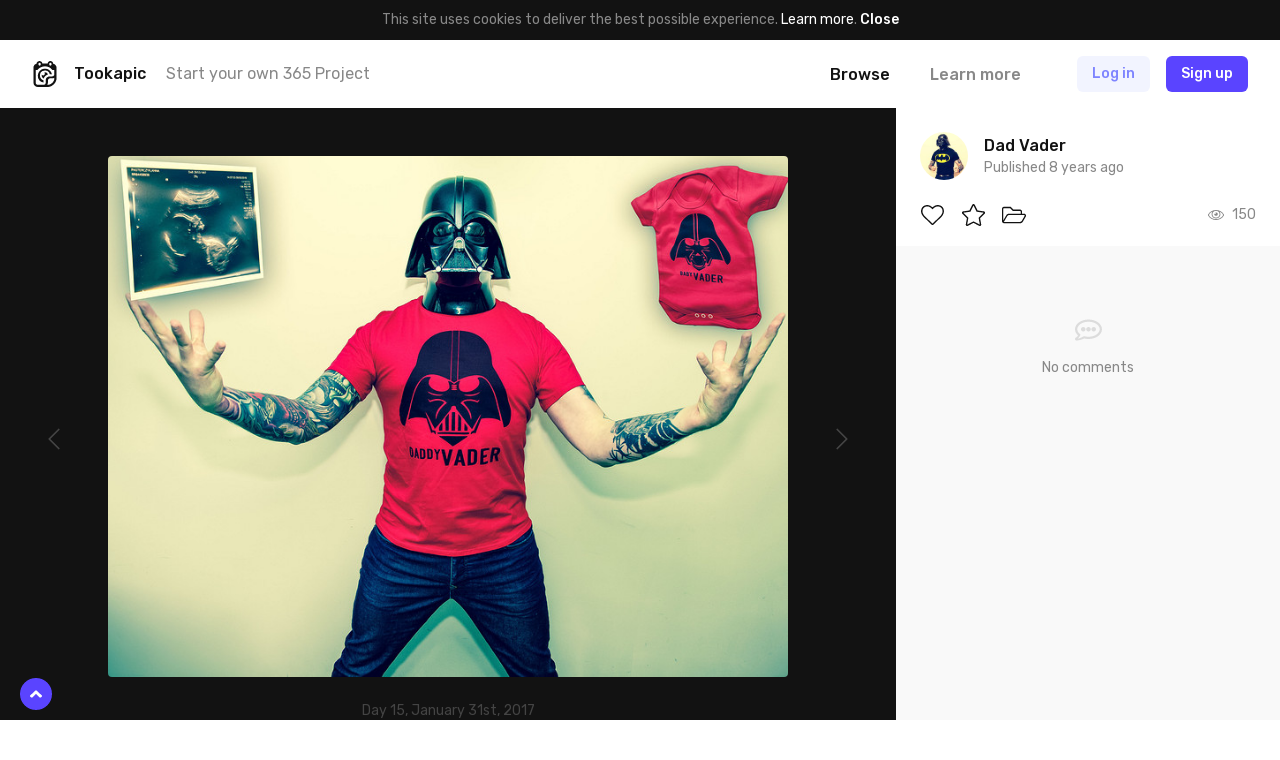

--- FILE ---
content_type: text/plain
request_url: https://www.google-analytics.com/j/collect?v=1&_v=j102&a=524439274&t=pageview&_s=1&dl=https%3A%2F%2Ftookapic.com%2Fphotos%2F246365&dp=%2Fphotos%2F246365&ul=en-us%40posix&dt=Before%20...%20-%20Photo%20by%20Dad%20Vader%20-%20Tookapic&sr=1280x720&vp=1280x720&_u=YEBAAEABAAAAACAAI~&jid=1163024703&gjid=172069025&cid=794873393.1767215364&tid=UA-20751837-43&_gid=1160549311.1767215364&_r=1&_slc=1&gtm=45He5ca1n81T9372ZCza200&cd1=log_out&gcd=13l3l3l3l1l1&dma=0&tag_exp=103116026~103200004~104527907~104528500~104684208~104684211~105391252~115583767~115616986~115938465~115938469~115985661~116184927~116184929~116251938~116251940&z=1725853287
body_size: -450
content:
2,cG-WPJ466XD4N